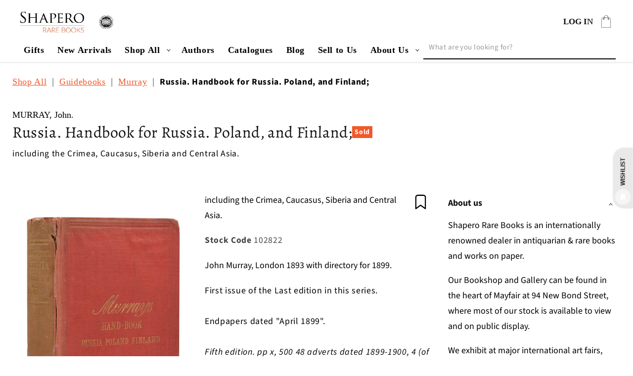

--- FILE ---
content_type: text/css
request_url: https://shapero.com/cdn/shop/t/55/assets/section-featured-blog.css?v=164805800014261982691760094621
body_size: -173
content:
.blog-placeholder-svg{height:100%}@media screen and (min-width: 990px){.grid--1-col-desktop .article-card .card__content{text-align:center}}.blog__title{margin:0}.blog__posts.articles-wrapper{margin-bottom:1rem}@media screen and (min-width: 990px){.blog__posts.articles-wrapper{margin-bottom:0}}.blog__posts.articles-wrapper .article{scroll-snap-align:start}@media screen and (max-width: 749px){.blog__post.article{width:calc(100% - 3rem - var(--grid-mobile-horizontal-spacing))}}.background-secondary .blog-placeholder__content{background-color:rgb(var(--color-background))}.blog__posts .card-wrapper{width:100%}.blog__button{margin-top:3rem}@media screen and (min-width: 750px){.blog__button{margin-top:5rem}}@supports not (inset: 10px){@media screen and (min-width: 750px){.blog__posts .article+.article{margin-left:var(--grid-desktop-horizontal-spacing)}}}.home-blog-posts .title-wrapper-with-link{border-top:1.6px solid #151514;padding:30px 20px 0;margin-bottom:25px}.home-blog-posts .blog__posts.articles-wrapper .article{padding:0 5px}.home-blog-posts .blog__button{font-family:Source Sans Pro;font-size:18px;border:none}.home-blog-posts .blog__button:hover{background:transparent;color:#000}.home-blog-posts .blog__title{font-size:26px}@media screen and (max-width: 750px){.home-blog-posts .blog__title{font-size:22px}.home-blog-posts .slider-buttons,.home-blog-posts .title-wrapper-with-link a{display:none}.blog__view-all.center.small-hide.medium-hide{display:block!important}.home-blog-posts .title-wrapper-with-link{padding:30px 15px 0}.home-blog-posts .grid--peek.slider .grid__item:first-of-type{margin-left:5px}}
/*# sourceMappingURL=/cdn/shop/t/55/assets/section-featured-blog.css.map?v=164805800014261982691760094621 */


--- FILE ---
content_type: text/css
request_url: https://shapero.com/cdn/shop/t/55/assets/component-mega-menu.css?v=22932796255670341041760094621
body_size: 213
content:
.mega-menu{position:static}.mega-menu__content{background-color:rgb(var(--color-background));border-left:0;border-radius:0;border-right:0;left:0;overflow-y:auto;padding-bottom:3rem;padding-top:3rem;position:absolute;right:0;top:100%}.shopify-section-header-sticky .mega-menu__content{max-height:calc(100vh - var(--header-bottom-position-desktop, 20rem) - 4rem)}.header-wrapper--border-bottom .mega-menu__content{border-top:0}.js .mega-menu__content{opacity:0;transform:translateY(-1.5rem)}.mega-menu[open] .mega-menu__content{opacity:1;transform:translateY(0)}.mega-menu__list{display:grid;gap:1.8rem 4rem;grid-template-columns:repeat(6,minmax(0,1fr));list-style:none}.mega-menu__link{color:rgba(var(--color-foreground),.75);display:block;line-height:calc(1 + .3 / var(--font-body-scale));padding-bottom:.6rem;padding-top:.6rem;text-decoration:none;transition:text-decoration var(--duration-short) ease;word-wrap:break-word}.mega-menu__link--level-2{font-weight:700}.header--top-center .mega-menu__list{display:flex;justify-content:center;flex-wrap:wrap;column-gap:0}.header--top-center .mega-menu__list>li{width:16%;padding-right:2.4rem}.mega-menu__link:hover,.mega-menu__link--active{color:rgb(var(--color-foreground));text-decoration:underline}.mega-menu__link--active:hover{text-decoration-thickness:.2rem}.mega-menu .mega-menu__list--condensed{display:block}.mega-menu__list--condensed .mega-menu__link{font-weight:400}details[open]>.header__menu-item{text-decoration:none!important}ul.mega-menu__list.page-width{display:flex;flex-direction:column;width:fit-content;margin-left:0;width:25%;overflow:auto;border-right:1px solid rgba(0,0,0,.15);padding:0}ul.mega-menu__list.page-width ul.list-unstyled{position:absolute;gap:20px;display:none;width:fit-content;flex-wrap:wrap;top:1.125rem;right:0;left:25%;padding-left:25px}ul.mega-menu__list.page-width ul.list-unstyled.last-menu-ul.open{display:flex}ul.mega-menu__list.page-width ul.list-unstyled li{white-space:nowrap;width:22%;min-width:210px}.mega-menu__content{height:100vh;max-width:1400px;margin:auto;box-shadow:none}.navmenu-item__image-wrapper img{width:100%;height:240px;object-fit:cover}li.last-menu-li .mega-menu__link,.second-mega-menu a{font-size:18px;color:#000;padding:0;text-decoration:none!important;font-weight:400!important;letter-spacing:0}.navmenu-item__image-wrapper{margin-bottom:5px}.second-mega-menu a.mega-menu__link--level-2{display:flex;justify-content:space-between;align-items:center}li.second-mega-menu{padding:13px 20px}li.second-mega-menu:hover{background:#0000001a}.mega-menu-arrow-icon{transform:rotate(-90deg)}#HeaderMenu-about-us+.mega-menu__content ul.mega-menu__list.page-width.mega-menu__list--condensed{width:fit-content;margin:auto;border-right:0;gap:7px;height:fit-content}#HeaderMenu-about-us+.mega-menu__content li.second-mega-menu{padding:0 20px}details#Details-HeaderMenu-8{position:relative}#HeaderMenu-about-us+.mega-menu__content{width:fit-content;height:fit-content}#HeaderMenu-about-us+.mega-menu__content .mega-menu-arrow-icon{display:none}#HeaderMenu-about-us+.mega-menu__content .mega-menu__link{white-space:nowrap}
/*# sourceMappingURL=/cdn/shop/t/55/assets/component-mega-menu.css.map?v=22932796255670341041760094621 */
